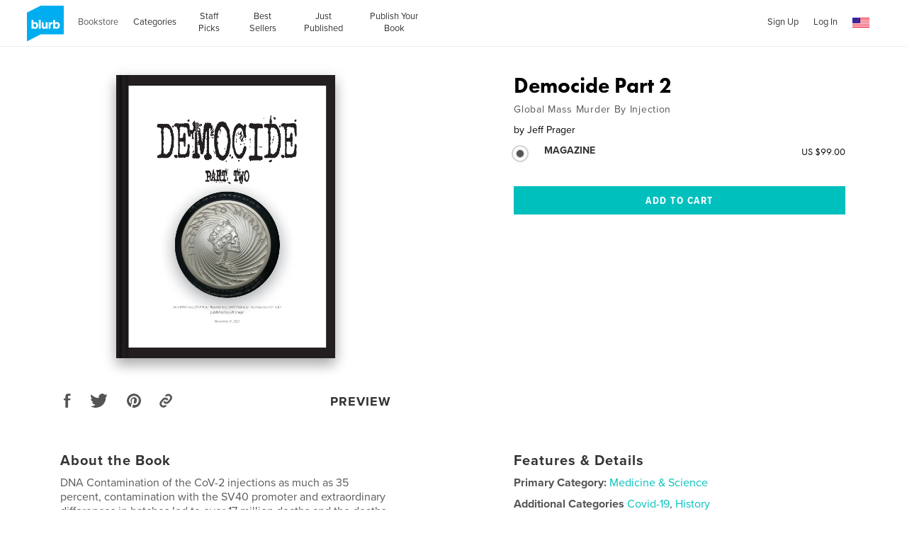

--- FILE ---
content_type: text/html; charset=utf-8
request_url: https://www.google.com/recaptcha/api2/anchor?ar=1&k=6LdYlHUUAAAAAGR0VR_KjlDMfvnnWb2XhZ4cAhOK&co=aHR0cHM6Ly93d3cuYmx1cmIuY29tOjQ0Mw..&hl=en&v=PoyoqOPhxBO7pBk68S4YbpHZ&size=invisible&badge=inline&anchor-ms=20000&execute-ms=30000&cb=ke0xe8nuj1lc
body_size: 49558
content:
<!DOCTYPE HTML><html dir="ltr" lang="en"><head><meta http-equiv="Content-Type" content="text/html; charset=UTF-8">
<meta http-equiv="X-UA-Compatible" content="IE=edge">
<title>reCAPTCHA</title>
<style type="text/css">
/* cyrillic-ext */
@font-face {
  font-family: 'Roboto';
  font-style: normal;
  font-weight: 400;
  font-stretch: 100%;
  src: url(//fonts.gstatic.com/s/roboto/v48/KFO7CnqEu92Fr1ME7kSn66aGLdTylUAMa3GUBHMdazTgWw.woff2) format('woff2');
  unicode-range: U+0460-052F, U+1C80-1C8A, U+20B4, U+2DE0-2DFF, U+A640-A69F, U+FE2E-FE2F;
}
/* cyrillic */
@font-face {
  font-family: 'Roboto';
  font-style: normal;
  font-weight: 400;
  font-stretch: 100%;
  src: url(//fonts.gstatic.com/s/roboto/v48/KFO7CnqEu92Fr1ME7kSn66aGLdTylUAMa3iUBHMdazTgWw.woff2) format('woff2');
  unicode-range: U+0301, U+0400-045F, U+0490-0491, U+04B0-04B1, U+2116;
}
/* greek-ext */
@font-face {
  font-family: 'Roboto';
  font-style: normal;
  font-weight: 400;
  font-stretch: 100%;
  src: url(//fonts.gstatic.com/s/roboto/v48/KFO7CnqEu92Fr1ME7kSn66aGLdTylUAMa3CUBHMdazTgWw.woff2) format('woff2');
  unicode-range: U+1F00-1FFF;
}
/* greek */
@font-face {
  font-family: 'Roboto';
  font-style: normal;
  font-weight: 400;
  font-stretch: 100%;
  src: url(//fonts.gstatic.com/s/roboto/v48/KFO7CnqEu92Fr1ME7kSn66aGLdTylUAMa3-UBHMdazTgWw.woff2) format('woff2');
  unicode-range: U+0370-0377, U+037A-037F, U+0384-038A, U+038C, U+038E-03A1, U+03A3-03FF;
}
/* math */
@font-face {
  font-family: 'Roboto';
  font-style: normal;
  font-weight: 400;
  font-stretch: 100%;
  src: url(//fonts.gstatic.com/s/roboto/v48/KFO7CnqEu92Fr1ME7kSn66aGLdTylUAMawCUBHMdazTgWw.woff2) format('woff2');
  unicode-range: U+0302-0303, U+0305, U+0307-0308, U+0310, U+0312, U+0315, U+031A, U+0326-0327, U+032C, U+032F-0330, U+0332-0333, U+0338, U+033A, U+0346, U+034D, U+0391-03A1, U+03A3-03A9, U+03B1-03C9, U+03D1, U+03D5-03D6, U+03F0-03F1, U+03F4-03F5, U+2016-2017, U+2034-2038, U+203C, U+2040, U+2043, U+2047, U+2050, U+2057, U+205F, U+2070-2071, U+2074-208E, U+2090-209C, U+20D0-20DC, U+20E1, U+20E5-20EF, U+2100-2112, U+2114-2115, U+2117-2121, U+2123-214F, U+2190, U+2192, U+2194-21AE, U+21B0-21E5, U+21F1-21F2, U+21F4-2211, U+2213-2214, U+2216-22FF, U+2308-230B, U+2310, U+2319, U+231C-2321, U+2336-237A, U+237C, U+2395, U+239B-23B7, U+23D0, U+23DC-23E1, U+2474-2475, U+25AF, U+25B3, U+25B7, U+25BD, U+25C1, U+25CA, U+25CC, U+25FB, U+266D-266F, U+27C0-27FF, U+2900-2AFF, U+2B0E-2B11, U+2B30-2B4C, U+2BFE, U+3030, U+FF5B, U+FF5D, U+1D400-1D7FF, U+1EE00-1EEFF;
}
/* symbols */
@font-face {
  font-family: 'Roboto';
  font-style: normal;
  font-weight: 400;
  font-stretch: 100%;
  src: url(//fonts.gstatic.com/s/roboto/v48/KFO7CnqEu92Fr1ME7kSn66aGLdTylUAMaxKUBHMdazTgWw.woff2) format('woff2');
  unicode-range: U+0001-000C, U+000E-001F, U+007F-009F, U+20DD-20E0, U+20E2-20E4, U+2150-218F, U+2190, U+2192, U+2194-2199, U+21AF, U+21E6-21F0, U+21F3, U+2218-2219, U+2299, U+22C4-22C6, U+2300-243F, U+2440-244A, U+2460-24FF, U+25A0-27BF, U+2800-28FF, U+2921-2922, U+2981, U+29BF, U+29EB, U+2B00-2BFF, U+4DC0-4DFF, U+FFF9-FFFB, U+10140-1018E, U+10190-1019C, U+101A0, U+101D0-101FD, U+102E0-102FB, U+10E60-10E7E, U+1D2C0-1D2D3, U+1D2E0-1D37F, U+1F000-1F0FF, U+1F100-1F1AD, U+1F1E6-1F1FF, U+1F30D-1F30F, U+1F315, U+1F31C, U+1F31E, U+1F320-1F32C, U+1F336, U+1F378, U+1F37D, U+1F382, U+1F393-1F39F, U+1F3A7-1F3A8, U+1F3AC-1F3AF, U+1F3C2, U+1F3C4-1F3C6, U+1F3CA-1F3CE, U+1F3D4-1F3E0, U+1F3ED, U+1F3F1-1F3F3, U+1F3F5-1F3F7, U+1F408, U+1F415, U+1F41F, U+1F426, U+1F43F, U+1F441-1F442, U+1F444, U+1F446-1F449, U+1F44C-1F44E, U+1F453, U+1F46A, U+1F47D, U+1F4A3, U+1F4B0, U+1F4B3, U+1F4B9, U+1F4BB, U+1F4BF, U+1F4C8-1F4CB, U+1F4D6, U+1F4DA, U+1F4DF, U+1F4E3-1F4E6, U+1F4EA-1F4ED, U+1F4F7, U+1F4F9-1F4FB, U+1F4FD-1F4FE, U+1F503, U+1F507-1F50B, U+1F50D, U+1F512-1F513, U+1F53E-1F54A, U+1F54F-1F5FA, U+1F610, U+1F650-1F67F, U+1F687, U+1F68D, U+1F691, U+1F694, U+1F698, U+1F6AD, U+1F6B2, U+1F6B9-1F6BA, U+1F6BC, U+1F6C6-1F6CF, U+1F6D3-1F6D7, U+1F6E0-1F6EA, U+1F6F0-1F6F3, U+1F6F7-1F6FC, U+1F700-1F7FF, U+1F800-1F80B, U+1F810-1F847, U+1F850-1F859, U+1F860-1F887, U+1F890-1F8AD, U+1F8B0-1F8BB, U+1F8C0-1F8C1, U+1F900-1F90B, U+1F93B, U+1F946, U+1F984, U+1F996, U+1F9E9, U+1FA00-1FA6F, U+1FA70-1FA7C, U+1FA80-1FA89, U+1FA8F-1FAC6, U+1FACE-1FADC, U+1FADF-1FAE9, U+1FAF0-1FAF8, U+1FB00-1FBFF;
}
/* vietnamese */
@font-face {
  font-family: 'Roboto';
  font-style: normal;
  font-weight: 400;
  font-stretch: 100%;
  src: url(//fonts.gstatic.com/s/roboto/v48/KFO7CnqEu92Fr1ME7kSn66aGLdTylUAMa3OUBHMdazTgWw.woff2) format('woff2');
  unicode-range: U+0102-0103, U+0110-0111, U+0128-0129, U+0168-0169, U+01A0-01A1, U+01AF-01B0, U+0300-0301, U+0303-0304, U+0308-0309, U+0323, U+0329, U+1EA0-1EF9, U+20AB;
}
/* latin-ext */
@font-face {
  font-family: 'Roboto';
  font-style: normal;
  font-weight: 400;
  font-stretch: 100%;
  src: url(//fonts.gstatic.com/s/roboto/v48/KFO7CnqEu92Fr1ME7kSn66aGLdTylUAMa3KUBHMdazTgWw.woff2) format('woff2');
  unicode-range: U+0100-02BA, U+02BD-02C5, U+02C7-02CC, U+02CE-02D7, U+02DD-02FF, U+0304, U+0308, U+0329, U+1D00-1DBF, U+1E00-1E9F, U+1EF2-1EFF, U+2020, U+20A0-20AB, U+20AD-20C0, U+2113, U+2C60-2C7F, U+A720-A7FF;
}
/* latin */
@font-face {
  font-family: 'Roboto';
  font-style: normal;
  font-weight: 400;
  font-stretch: 100%;
  src: url(//fonts.gstatic.com/s/roboto/v48/KFO7CnqEu92Fr1ME7kSn66aGLdTylUAMa3yUBHMdazQ.woff2) format('woff2');
  unicode-range: U+0000-00FF, U+0131, U+0152-0153, U+02BB-02BC, U+02C6, U+02DA, U+02DC, U+0304, U+0308, U+0329, U+2000-206F, U+20AC, U+2122, U+2191, U+2193, U+2212, U+2215, U+FEFF, U+FFFD;
}
/* cyrillic-ext */
@font-face {
  font-family: 'Roboto';
  font-style: normal;
  font-weight: 500;
  font-stretch: 100%;
  src: url(//fonts.gstatic.com/s/roboto/v48/KFO7CnqEu92Fr1ME7kSn66aGLdTylUAMa3GUBHMdazTgWw.woff2) format('woff2');
  unicode-range: U+0460-052F, U+1C80-1C8A, U+20B4, U+2DE0-2DFF, U+A640-A69F, U+FE2E-FE2F;
}
/* cyrillic */
@font-face {
  font-family: 'Roboto';
  font-style: normal;
  font-weight: 500;
  font-stretch: 100%;
  src: url(//fonts.gstatic.com/s/roboto/v48/KFO7CnqEu92Fr1ME7kSn66aGLdTylUAMa3iUBHMdazTgWw.woff2) format('woff2');
  unicode-range: U+0301, U+0400-045F, U+0490-0491, U+04B0-04B1, U+2116;
}
/* greek-ext */
@font-face {
  font-family: 'Roboto';
  font-style: normal;
  font-weight: 500;
  font-stretch: 100%;
  src: url(//fonts.gstatic.com/s/roboto/v48/KFO7CnqEu92Fr1ME7kSn66aGLdTylUAMa3CUBHMdazTgWw.woff2) format('woff2');
  unicode-range: U+1F00-1FFF;
}
/* greek */
@font-face {
  font-family: 'Roboto';
  font-style: normal;
  font-weight: 500;
  font-stretch: 100%;
  src: url(//fonts.gstatic.com/s/roboto/v48/KFO7CnqEu92Fr1ME7kSn66aGLdTylUAMa3-UBHMdazTgWw.woff2) format('woff2');
  unicode-range: U+0370-0377, U+037A-037F, U+0384-038A, U+038C, U+038E-03A1, U+03A3-03FF;
}
/* math */
@font-face {
  font-family: 'Roboto';
  font-style: normal;
  font-weight: 500;
  font-stretch: 100%;
  src: url(//fonts.gstatic.com/s/roboto/v48/KFO7CnqEu92Fr1ME7kSn66aGLdTylUAMawCUBHMdazTgWw.woff2) format('woff2');
  unicode-range: U+0302-0303, U+0305, U+0307-0308, U+0310, U+0312, U+0315, U+031A, U+0326-0327, U+032C, U+032F-0330, U+0332-0333, U+0338, U+033A, U+0346, U+034D, U+0391-03A1, U+03A3-03A9, U+03B1-03C9, U+03D1, U+03D5-03D6, U+03F0-03F1, U+03F4-03F5, U+2016-2017, U+2034-2038, U+203C, U+2040, U+2043, U+2047, U+2050, U+2057, U+205F, U+2070-2071, U+2074-208E, U+2090-209C, U+20D0-20DC, U+20E1, U+20E5-20EF, U+2100-2112, U+2114-2115, U+2117-2121, U+2123-214F, U+2190, U+2192, U+2194-21AE, U+21B0-21E5, U+21F1-21F2, U+21F4-2211, U+2213-2214, U+2216-22FF, U+2308-230B, U+2310, U+2319, U+231C-2321, U+2336-237A, U+237C, U+2395, U+239B-23B7, U+23D0, U+23DC-23E1, U+2474-2475, U+25AF, U+25B3, U+25B7, U+25BD, U+25C1, U+25CA, U+25CC, U+25FB, U+266D-266F, U+27C0-27FF, U+2900-2AFF, U+2B0E-2B11, U+2B30-2B4C, U+2BFE, U+3030, U+FF5B, U+FF5D, U+1D400-1D7FF, U+1EE00-1EEFF;
}
/* symbols */
@font-face {
  font-family: 'Roboto';
  font-style: normal;
  font-weight: 500;
  font-stretch: 100%;
  src: url(//fonts.gstatic.com/s/roboto/v48/KFO7CnqEu92Fr1ME7kSn66aGLdTylUAMaxKUBHMdazTgWw.woff2) format('woff2');
  unicode-range: U+0001-000C, U+000E-001F, U+007F-009F, U+20DD-20E0, U+20E2-20E4, U+2150-218F, U+2190, U+2192, U+2194-2199, U+21AF, U+21E6-21F0, U+21F3, U+2218-2219, U+2299, U+22C4-22C6, U+2300-243F, U+2440-244A, U+2460-24FF, U+25A0-27BF, U+2800-28FF, U+2921-2922, U+2981, U+29BF, U+29EB, U+2B00-2BFF, U+4DC0-4DFF, U+FFF9-FFFB, U+10140-1018E, U+10190-1019C, U+101A0, U+101D0-101FD, U+102E0-102FB, U+10E60-10E7E, U+1D2C0-1D2D3, U+1D2E0-1D37F, U+1F000-1F0FF, U+1F100-1F1AD, U+1F1E6-1F1FF, U+1F30D-1F30F, U+1F315, U+1F31C, U+1F31E, U+1F320-1F32C, U+1F336, U+1F378, U+1F37D, U+1F382, U+1F393-1F39F, U+1F3A7-1F3A8, U+1F3AC-1F3AF, U+1F3C2, U+1F3C4-1F3C6, U+1F3CA-1F3CE, U+1F3D4-1F3E0, U+1F3ED, U+1F3F1-1F3F3, U+1F3F5-1F3F7, U+1F408, U+1F415, U+1F41F, U+1F426, U+1F43F, U+1F441-1F442, U+1F444, U+1F446-1F449, U+1F44C-1F44E, U+1F453, U+1F46A, U+1F47D, U+1F4A3, U+1F4B0, U+1F4B3, U+1F4B9, U+1F4BB, U+1F4BF, U+1F4C8-1F4CB, U+1F4D6, U+1F4DA, U+1F4DF, U+1F4E3-1F4E6, U+1F4EA-1F4ED, U+1F4F7, U+1F4F9-1F4FB, U+1F4FD-1F4FE, U+1F503, U+1F507-1F50B, U+1F50D, U+1F512-1F513, U+1F53E-1F54A, U+1F54F-1F5FA, U+1F610, U+1F650-1F67F, U+1F687, U+1F68D, U+1F691, U+1F694, U+1F698, U+1F6AD, U+1F6B2, U+1F6B9-1F6BA, U+1F6BC, U+1F6C6-1F6CF, U+1F6D3-1F6D7, U+1F6E0-1F6EA, U+1F6F0-1F6F3, U+1F6F7-1F6FC, U+1F700-1F7FF, U+1F800-1F80B, U+1F810-1F847, U+1F850-1F859, U+1F860-1F887, U+1F890-1F8AD, U+1F8B0-1F8BB, U+1F8C0-1F8C1, U+1F900-1F90B, U+1F93B, U+1F946, U+1F984, U+1F996, U+1F9E9, U+1FA00-1FA6F, U+1FA70-1FA7C, U+1FA80-1FA89, U+1FA8F-1FAC6, U+1FACE-1FADC, U+1FADF-1FAE9, U+1FAF0-1FAF8, U+1FB00-1FBFF;
}
/* vietnamese */
@font-face {
  font-family: 'Roboto';
  font-style: normal;
  font-weight: 500;
  font-stretch: 100%;
  src: url(//fonts.gstatic.com/s/roboto/v48/KFO7CnqEu92Fr1ME7kSn66aGLdTylUAMa3OUBHMdazTgWw.woff2) format('woff2');
  unicode-range: U+0102-0103, U+0110-0111, U+0128-0129, U+0168-0169, U+01A0-01A1, U+01AF-01B0, U+0300-0301, U+0303-0304, U+0308-0309, U+0323, U+0329, U+1EA0-1EF9, U+20AB;
}
/* latin-ext */
@font-face {
  font-family: 'Roboto';
  font-style: normal;
  font-weight: 500;
  font-stretch: 100%;
  src: url(//fonts.gstatic.com/s/roboto/v48/KFO7CnqEu92Fr1ME7kSn66aGLdTylUAMa3KUBHMdazTgWw.woff2) format('woff2');
  unicode-range: U+0100-02BA, U+02BD-02C5, U+02C7-02CC, U+02CE-02D7, U+02DD-02FF, U+0304, U+0308, U+0329, U+1D00-1DBF, U+1E00-1E9F, U+1EF2-1EFF, U+2020, U+20A0-20AB, U+20AD-20C0, U+2113, U+2C60-2C7F, U+A720-A7FF;
}
/* latin */
@font-face {
  font-family: 'Roboto';
  font-style: normal;
  font-weight: 500;
  font-stretch: 100%;
  src: url(//fonts.gstatic.com/s/roboto/v48/KFO7CnqEu92Fr1ME7kSn66aGLdTylUAMa3yUBHMdazQ.woff2) format('woff2');
  unicode-range: U+0000-00FF, U+0131, U+0152-0153, U+02BB-02BC, U+02C6, U+02DA, U+02DC, U+0304, U+0308, U+0329, U+2000-206F, U+20AC, U+2122, U+2191, U+2193, U+2212, U+2215, U+FEFF, U+FFFD;
}
/* cyrillic-ext */
@font-face {
  font-family: 'Roboto';
  font-style: normal;
  font-weight: 900;
  font-stretch: 100%;
  src: url(//fonts.gstatic.com/s/roboto/v48/KFO7CnqEu92Fr1ME7kSn66aGLdTylUAMa3GUBHMdazTgWw.woff2) format('woff2');
  unicode-range: U+0460-052F, U+1C80-1C8A, U+20B4, U+2DE0-2DFF, U+A640-A69F, U+FE2E-FE2F;
}
/* cyrillic */
@font-face {
  font-family: 'Roboto';
  font-style: normal;
  font-weight: 900;
  font-stretch: 100%;
  src: url(//fonts.gstatic.com/s/roboto/v48/KFO7CnqEu92Fr1ME7kSn66aGLdTylUAMa3iUBHMdazTgWw.woff2) format('woff2');
  unicode-range: U+0301, U+0400-045F, U+0490-0491, U+04B0-04B1, U+2116;
}
/* greek-ext */
@font-face {
  font-family: 'Roboto';
  font-style: normal;
  font-weight: 900;
  font-stretch: 100%;
  src: url(//fonts.gstatic.com/s/roboto/v48/KFO7CnqEu92Fr1ME7kSn66aGLdTylUAMa3CUBHMdazTgWw.woff2) format('woff2');
  unicode-range: U+1F00-1FFF;
}
/* greek */
@font-face {
  font-family: 'Roboto';
  font-style: normal;
  font-weight: 900;
  font-stretch: 100%;
  src: url(//fonts.gstatic.com/s/roboto/v48/KFO7CnqEu92Fr1ME7kSn66aGLdTylUAMa3-UBHMdazTgWw.woff2) format('woff2');
  unicode-range: U+0370-0377, U+037A-037F, U+0384-038A, U+038C, U+038E-03A1, U+03A3-03FF;
}
/* math */
@font-face {
  font-family: 'Roboto';
  font-style: normal;
  font-weight: 900;
  font-stretch: 100%;
  src: url(//fonts.gstatic.com/s/roboto/v48/KFO7CnqEu92Fr1ME7kSn66aGLdTylUAMawCUBHMdazTgWw.woff2) format('woff2');
  unicode-range: U+0302-0303, U+0305, U+0307-0308, U+0310, U+0312, U+0315, U+031A, U+0326-0327, U+032C, U+032F-0330, U+0332-0333, U+0338, U+033A, U+0346, U+034D, U+0391-03A1, U+03A3-03A9, U+03B1-03C9, U+03D1, U+03D5-03D6, U+03F0-03F1, U+03F4-03F5, U+2016-2017, U+2034-2038, U+203C, U+2040, U+2043, U+2047, U+2050, U+2057, U+205F, U+2070-2071, U+2074-208E, U+2090-209C, U+20D0-20DC, U+20E1, U+20E5-20EF, U+2100-2112, U+2114-2115, U+2117-2121, U+2123-214F, U+2190, U+2192, U+2194-21AE, U+21B0-21E5, U+21F1-21F2, U+21F4-2211, U+2213-2214, U+2216-22FF, U+2308-230B, U+2310, U+2319, U+231C-2321, U+2336-237A, U+237C, U+2395, U+239B-23B7, U+23D0, U+23DC-23E1, U+2474-2475, U+25AF, U+25B3, U+25B7, U+25BD, U+25C1, U+25CA, U+25CC, U+25FB, U+266D-266F, U+27C0-27FF, U+2900-2AFF, U+2B0E-2B11, U+2B30-2B4C, U+2BFE, U+3030, U+FF5B, U+FF5D, U+1D400-1D7FF, U+1EE00-1EEFF;
}
/* symbols */
@font-face {
  font-family: 'Roboto';
  font-style: normal;
  font-weight: 900;
  font-stretch: 100%;
  src: url(//fonts.gstatic.com/s/roboto/v48/KFO7CnqEu92Fr1ME7kSn66aGLdTylUAMaxKUBHMdazTgWw.woff2) format('woff2');
  unicode-range: U+0001-000C, U+000E-001F, U+007F-009F, U+20DD-20E0, U+20E2-20E4, U+2150-218F, U+2190, U+2192, U+2194-2199, U+21AF, U+21E6-21F0, U+21F3, U+2218-2219, U+2299, U+22C4-22C6, U+2300-243F, U+2440-244A, U+2460-24FF, U+25A0-27BF, U+2800-28FF, U+2921-2922, U+2981, U+29BF, U+29EB, U+2B00-2BFF, U+4DC0-4DFF, U+FFF9-FFFB, U+10140-1018E, U+10190-1019C, U+101A0, U+101D0-101FD, U+102E0-102FB, U+10E60-10E7E, U+1D2C0-1D2D3, U+1D2E0-1D37F, U+1F000-1F0FF, U+1F100-1F1AD, U+1F1E6-1F1FF, U+1F30D-1F30F, U+1F315, U+1F31C, U+1F31E, U+1F320-1F32C, U+1F336, U+1F378, U+1F37D, U+1F382, U+1F393-1F39F, U+1F3A7-1F3A8, U+1F3AC-1F3AF, U+1F3C2, U+1F3C4-1F3C6, U+1F3CA-1F3CE, U+1F3D4-1F3E0, U+1F3ED, U+1F3F1-1F3F3, U+1F3F5-1F3F7, U+1F408, U+1F415, U+1F41F, U+1F426, U+1F43F, U+1F441-1F442, U+1F444, U+1F446-1F449, U+1F44C-1F44E, U+1F453, U+1F46A, U+1F47D, U+1F4A3, U+1F4B0, U+1F4B3, U+1F4B9, U+1F4BB, U+1F4BF, U+1F4C8-1F4CB, U+1F4D6, U+1F4DA, U+1F4DF, U+1F4E3-1F4E6, U+1F4EA-1F4ED, U+1F4F7, U+1F4F9-1F4FB, U+1F4FD-1F4FE, U+1F503, U+1F507-1F50B, U+1F50D, U+1F512-1F513, U+1F53E-1F54A, U+1F54F-1F5FA, U+1F610, U+1F650-1F67F, U+1F687, U+1F68D, U+1F691, U+1F694, U+1F698, U+1F6AD, U+1F6B2, U+1F6B9-1F6BA, U+1F6BC, U+1F6C6-1F6CF, U+1F6D3-1F6D7, U+1F6E0-1F6EA, U+1F6F0-1F6F3, U+1F6F7-1F6FC, U+1F700-1F7FF, U+1F800-1F80B, U+1F810-1F847, U+1F850-1F859, U+1F860-1F887, U+1F890-1F8AD, U+1F8B0-1F8BB, U+1F8C0-1F8C1, U+1F900-1F90B, U+1F93B, U+1F946, U+1F984, U+1F996, U+1F9E9, U+1FA00-1FA6F, U+1FA70-1FA7C, U+1FA80-1FA89, U+1FA8F-1FAC6, U+1FACE-1FADC, U+1FADF-1FAE9, U+1FAF0-1FAF8, U+1FB00-1FBFF;
}
/* vietnamese */
@font-face {
  font-family: 'Roboto';
  font-style: normal;
  font-weight: 900;
  font-stretch: 100%;
  src: url(//fonts.gstatic.com/s/roboto/v48/KFO7CnqEu92Fr1ME7kSn66aGLdTylUAMa3OUBHMdazTgWw.woff2) format('woff2');
  unicode-range: U+0102-0103, U+0110-0111, U+0128-0129, U+0168-0169, U+01A0-01A1, U+01AF-01B0, U+0300-0301, U+0303-0304, U+0308-0309, U+0323, U+0329, U+1EA0-1EF9, U+20AB;
}
/* latin-ext */
@font-face {
  font-family: 'Roboto';
  font-style: normal;
  font-weight: 900;
  font-stretch: 100%;
  src: url(//fonts.gstatic.com/s/roboto/v48/KFO7CnqEu92Fr1ME7kSn66aGLdTylUAMa3KUBHMdazTgWw.woff2) format('woff2');
  unicode-range: U+0100-02BA, U+02BD-02C5, U+02C7-02CC, U+02CE-02D7, U+02DD-02FF, U+0304, U+0308, U+0329, U+1D00-1DBF, U+1E00-1E9F, U+1EF2-1EFF, U+2020, U+20A0-20AB, U+20AD-20C0, U+2113, U+2C60-2C7F, U+A720-A7FF;
}
/* latin */
@font-face {
  font-family: 'Roboto';
  font-style: normal;
  font-weight: 900;
  font-stretch: 100%;
  src: url(//fonts.gstatic.com/s/roboto/v48/KFO7CnqEu92Fr1ME7kSn66aGLdTylUAMa3yUBHMdazQ.woff2) format('woff2');
  unicode-range: U+0000-00FF, U+0131, U+0152-0153, U+02BB-02BC, U+02C6, U+02DA, U+02DC, U+0304, U+0308, U+0329, U+2000-206F, U+20AC, U+2122, U+2191, U+2193, U+2212, U+2215, U+FEFF, U+FFFD;
}

</style>
<link rel="stylesheet" type="text/css" href="https://www.gstatic.com/recaptcha/releases/PoyoqOPhxBO7pBk68S4YbpHZ/styles__ltr.css">
<script nonce="Lw6FTBaJZqQZgB64PQR_nw" type="text/javascript">window['__recaptcha_api'] = 'https://www.google.com/recaptcha/api2/';</script>
<script type="text/javascript" src="https://www.gstatic.com/recaptcha/releases/PoyoqOPhxBO7pBk68S4YbpHZ/recaptcha__en.js" nonce="Lw6FTBaJZqQZgB64PQR_nw">
      
    </script></head>
<body><div id="rc-anchor-alert" class="rc-anchor-alert"></div>
<input type="hidden" id="recaptcha-token" value="[base64]">
<script type="text/javascript" nonce="Lw6FTBaJZqQZgB64PQR_nw">
      recaptcha.anchor.Main.init("[\x22ainput\x22,[\x22bgdata\x22,\x22\x22,\[base64]/[base64]/[base64]/bmV3IHJbeF0oY1swXSk6RT09Mj9uZXcgclt4XShjWzBdLGNbMV0pOkU9PTM/bmV3IHJbeF0oY1swXSxjWzFdLGNbMl0pOkU9PTQ/[base64]/[base64]/[base64]/[base64]/[base64]/[base64]/[base64]/[base64]\x22,\[base64]\\u003d\\u003d\x22,\x22EsKwBMKCCAscw7YwNsOqOcOQccOswqp/[base64]/Z8OaOsKrw7LDh8OBwr7DjCbCsMOXQcO6wqg+DlXDrR7CgcOfw5DCvcKJw7/CoXjCl8ODwos3QsK3YcKLXUkrw61Sw5EbfHY4IsOLUQPDky3CosOJSBLCgRLDhXoKN8OKwrHCi8OUw45Tw6wZw75uUcORasKGR8KFwp80dMKXwpgPPz3Cm8KjZMK3woHCg8OMC8KcPC3CpHRUw4pObSHCihAtOsKMwpnDm33DnAh8McO5fnbCjCTClcOQdcOwwo/[base64]/DqkRgA8KGw4rCvsOuUBnDgsOqUMOgw6bDjMK4GcOKSsOSwr/DkW0Pw7A0wqnDrkN9TsKRbRJ0w7zCvz3CucOHd8OVXcOvw5nCjcOLRMKLwqXDnMOnwq93ZkMwwpPCisK7w5pKfsOWSMKpwolXS8KlwqFaw6/CucOwc8Oiw57DsMKzMX7Dmg/DgsKkw7jCvcKNa0twPMO8RsOrwpA0wpQwKGkkBAdYwqzCh1rCu8K5cS3Do0vClGkYVHXDhz4FC8KlcsOFEGvCt0vDsMKuwqVlwrM0BATCtsKTw5oDDFrCnBLDuFJpJMO/[base64]/CgcKGGcK6w60XIkjCiUVjJDnDpcOEOjLDrkLDol1qwrhpAA/[base64]/CnRZ0acO+w4jDhcOOw43DtQlSw71gBzfDvlLDqGbDk8KRaSMgwqPDisOywrzDt8KTw4vChMOvHTDDvcKVw7nDlmsSw7/[base64]/CqcKtJRoOw6HCjSjCogxSwqkNw6TCpGhBaDEMwpzCtcKSEsKuJxXCrU7DvsKIwpLDkmBtdMKSQFrDtyzCrMOdwqhERhnCjsK1RjI9LBvDtMORwoREw6zDhsOPw7vCm8OJwo/CnC/ChXs7KWlrw5vCgcOHJxjDrcONwoFMwrfDisOhwo7CpMORw5rClsOBwpDCiMORPcODa8KYwrLCj1Vrw5jCoAcIf8OdDgsQA8Oaw6p2wqxmw6LDkMOsYmVWwr8IaMO/[base64]/QzLCrh/DpCEewrxEwpzDksKGw4HCm8K+w5jDii1cYsOtVWQkUkTDjz4IwprDvEvCgmfCqcOew7dIw6kGEsKYWsOiZMKKw69BbC/DnsKmw6VsXcOYfzrCtcKqworDp8OmSzrDoyVERMKgw77CkwLCqy/CnWTCh8OeLsK/w5glFcOeZyYiHMOxw5nDpsKAwpRIVGzDmsOxwqzChGHDlD3Dt1kmIcO9aMOFwqjCmsKXwofDkAfCrMKdY8KGCkfCv8K0w5tUTEDDtkPDm8K5YCNOw6xrw6J/w4NGw4LCgcOUR8K0w4/DmsOCCCEvw715w7cxYcKJNFtlw41ewqXCqsOmRipgKsOlwq3CocOhwq7CoE16AMKACsOcbBk+R27CgVYDw7vCtcO/wqXCosK9w4LDgsKywqQ1wpHDjiktwqMBNhtMZcKEw4rDgXzCuwjCsCk/w6/CgsOyFEfCuxdTdlfCrUzCuEwGwqJvw4TCncKyw4PDslXChMKAw67CrMOzw5hTBMOQKMOQKxVOGH1dR8KVwo9cwo9lwpguw6MpwqtJw6wpwrfDvsO7AiNqw4JxRCTCpMOCRsKHw7bCrsKZMMOYEmPDoBjCisKkay/CssKRwqfCv8OBS8O/UsKqHsKcf0fCrMK6REwQwrV2LcORw5MDwpnDucK7Hz5gwog1a8KOYsOgMTvDhG/DosKcIsOZUMOSdcKKU2NmwrQvwpkDw41BW8OxwqnDqh/DvsOMwoDDjcKCw6HDiMKbw6/CvsKjw7fDqAIyDV8QLsO8wrY0OEXDh2LCvR/Cv8KCTMKVw6d+IMK3IsKYQsKyV2ZmG8O7D1RGMzHCsx7DkjFFLcONw6rDl8K0w4o2DVTDrHg9wonDvCnDhFV5wr3ChcK3TX7CnkXCiMOTdWvDnCzDrsO3MMONGMK4wojDmcOGwrUWw7nCs8OLbA/CnwXCqWvCuWZ+w7HDukwmdHwuWMOUOsKsw4PDlMOZFMOQwqdFdsOWwrjCg8Kqw4XDn8OjwoLCqjnDnw3CskE8NnTDtT/DniTDs8O+a8KMZE49CXLCnsOaGTfDrcOsw53CjcO8GWM/w6PClTfDrcKjw7tKw5A3L8OVAMOnZsKwFXTCgGXCo8KpI2ZcwrRvwqFfwrPDnHkBZ1cJFcOMw69jNXLCs8KeRsOlEcOKw68cw53DvirDmU/Cl3TCg8KQI8OfWnw+F29hUcKZT8O4MsO8PHFFw4/CtGnDmsOVXMKNwpDCu8O3w6s8cMK9wqXCnxfCtsKTwoHClwt5wrNtw7bDpMKVw7DCiSfDsyQ5wpHCu8KYwoEawrHDnm41wpzCj1p/[base64]/CiMOhw5EMw6lHw7rCtW1Zw70DwpnCrHHCicK2w7zDvcODRMOcwq06CDU0wpbCr8OEw5MZw5nCvMKcNS7CvQbDk0PCrsODRcO7w6x6w7Bfwp5zw7oLw5kdwqLDucKwasO5wpPDg8KKF8K1S8KuMsKZC8Obw5HCt3YIw4IWwoFkwq/DsWfDrWHDhQ3CgkfDsw7CohYkfF4lwp3CpCnDssKGIx0WJiLDhcKGSn7DjhXDg03CiMKRwpbCqcKaamDClzMsw71hw75fwqM9wrsNB8OUUEx4GQ/[base64]/DrH7Dj8KueRvDuATCmsKgw7hhJAzDnE9gwoEOw7AUCGnDhMOTw5lDAnfCusKhYiTDthoJwpjCoj/Cq1LDjkQjw7DDnybCvx19Vzs2w77CrgnCoMK/Tx5QdsODKVjCh8OBw7rDmxfCg8K3RURQw7NTwrl+exPCjwnDvcOFwrMlw4XCri/[base64]/CpGkcw6wqEcOzw4LCpMOCwo3CrcKSDsKNQBlQUhTDucOtwrkfwp9yfk4jw77DiV/DnMK+w4nCl8OkwrrCnMOXwpYNQsKGWwXCl0XDmsODwo0+G8KhJXHCpDDDpsKPw4fDl8KgBzbCk8OLMw/CvDQnWMOTwqHDjcKNw5YqH3AIWgnCjsOfw4N8X8KgABfDlsK1Xm/CrMO3wqB5SMKEP8K/fMKcfMKowqRbwr3CiwEZwrxkw7XDhTRfwqPCtXwawqTDrHFfCcONwr5fw77Dlk/CrU8MwpnCgsOhw7bDh8Knw51bF1kgWAfCjidIW8KZZ2HCgsK/[base64]/DqsKtwo3CkAY4VFrCl8Osc8KEw7ttwqHCi1JlKsORGsKVUVDCpmJSDXLDkl7DosOxwrFHcMKVfMKDw5p6NcKpDcOMw6fCuyfCp8Ofw6p0WsOKSzVsL8OWw6fCn8OPw7HCh1F4w69/w5fCqz0GPAgiwpTCvhjDvwwLRCFZPx9+wqXDowh+UhRIMsO7w755wr7DksOfUMOhwrlAB8KzFcORIwV6wqvDgzDDscK9wrbChHHDvH/DlykzQAwueSQiTcKWwp5MwpFEAzsLw6bCiT1Gw6/CrXhowqk/DVjCjX4Kw4PCrMK7w7FCMUjClXzCscKyFcKzwqjDtGAkNcK/wr3DrcKYHEU8wrXCgMOsVcOvw4TDs3nDllNrC8K9w7/DmcKyZcKQwpAIw4BJMSjCjcK2bkd7Ix7CkUHDtcKKw5rCn8Okw6XCt8O2dcKbwqrDmBHDgwnCm00UwrHDicKBHsKiKcK+M19HwpMIwrFgXDzDhQtUw53ClTPCo0RmwrjDjB/[base64]/CqcKlCMK9YhbChykpwrF4w4h8wqHCpQLDhMOHUTHDoR/DgMK9wrrDpBbDh0bCqcOywoJ9NwjDqVwzwqxcw757w5pZC8OSFBpiw7/CmsK9w5LCsibClzfCvmHCrj7CuwB5aMOIGVJDJMKBwoXDqi06w7TCgQbDssKsL8K6NGjDpsK4w73CoBTDiR8Fw6PClQI/EGJlwpp7EMOZM8K/w6bCvGHDnWrCrMKVZ8K8E1hXQAMQw7LDosKGwrPCgkJOdSfDlBZ4NcOHcQZqfxfDuknDiSI8wqc/wo4kZMKYwpBQw6YAwp5LcMONc24oGw3CpHfCjjAvezg+ezLCtcK3w5sbw6vDj8KKw7dSwrTCuMK5Ih5ewoDCoBbDr1xXasO/[base64]/DokHCjMOAwq/[base64]/GQxmwpdgVMK1IhvDssORw7fCkDNBBcK0RRtgw7wRw6vCmsOAN8KnX8OMw61awpbDiMKqw6TDulo2D8OuwoEZwpTDgmQHwp/[base64]/DnBM1wrh3wrt2OUxewpzCicKNOcObSXLDuGMjwq3DgcOqw7DDmxJqw4fDksKBXMKvNjpdaAXDh18Ub8KMw7nDvQoYZkNydR3Clw7DmBYSwqY2LkTDuBrDiXBXHMOHw7/[base64]/CXrDq2jDtcK/wo/DksOHW8Kiw5PDl8KFw5JpCcKAP8K+w7YhwrpSw5Nbwqt2wqjDosOowoPCiUVkYsKiJcKkw4V8wqfCjsKFw7gkchhHw4rDjnxQR1nCsjoCTcKOw7kkw4zCn1Aqw7zDuyvDrcKPwp/Dg8OOwo7CpsKfwpcXcsKpJnzCjcOIBsOqXsKswqNawpPDoHF9wpjClHktw4fDklEhdgrDnhTCnsKTwrHCtsKowoBeTzcLwrPDv8KkWsKew4l3wqbCscOqw5zDnsKsNcOjw5bClEF9w5wHXT0kw6UpQMKOXD1zw7I1wrnDrVw/w7/DmcKRGTQQUgXDjDLCjMOqw4rDlcKHw6FIJWIQwpTDsg/Ch8KMRUclwoTChsKfwrkaPXQWw6PDoXLDh8Kewp8NZ8K3E8KAwr7CslbCtsOdw5pWwrExXMOAw45MEMK1w5vCucOmwq/[base64]/PGXCpcKFwrXDgMOAT3XChVrDvMOyZcKkJsKvw5fCmMKcAkB8wprCp8KKUsKaMzfDrVjCksOMw6gXPUXDuCvClMO1w77Ds0ILRMOtw61fw74Nw45QfCBTCig0w7nDsiEmBcKlwpRjwrQ7wpTCuMK9worCsl0qw4sTwoU8bhBqwqdEw4YTwqPDrhEsw7rCq8K4w7R/b8OTRcOHwqQvwrHCiTHDk8OQw4DDhMKiwpEvfMOuwr0vLcOcw6zDpcOSwpFcbcK9wo5Qwq3CrSXCq8KfwqMSSsKNU0NOwp/CrcKbGcKDSFlORcOGw45rYMK6PsKtw5MPbR4QfMOdPsKPwo9xPMOBU8O1w5Zsw5zCmjbDisOYwpbCrV/DuMOzIWXCv8KaOMKyHsK9w7rDrxk2AMOzwpnDh8KjH8O3woclw6fCjBoIwp0FY8KSwpnCiMK2ZMO6QnjCvXgVUR5USQHCqwHCkMK/[base64]/w4Flw4XDncKtwrzCksKYNldlw4TDrCIyeEfCj8OuT8OGFsO3wrJJR8K6L8KywqIILl9xB10kwoHDs3fCuHsbPcOgaGvClMK1J0DCtsK/NsOow5ZyA0fCpzVydT7DhW52wql7wpjDo2BSw4kbPcKQUUk5DMOCw5MTwphNTw1sG8Oqw4EURcKwd8Kie8OwOCjCh8O/wqtYw7jDlMO5w4HDqsOdRg7DmsKxDMOAH8OcGGHDkH7DgcOMwoPDrsKpw79JwojDgsOxw5/[base64]/CgB3DthnCqx/DuGgzwqRUw79yw57CigXDtTfCrMOyanXCkyrDgcK2IsOfIwZQNm/Di28Qw5rClcKSw5/CusOwwpHDkD/Cu0zDgirDjznDlcOQd8KYwo4Sw606RE8ow7PCu0Nrw44UKGB/w7RDDcKmEirChQ1GwokROcKMB8Oxw6dCw6nDmsKrY8OadcO2O1UMw6zDlsOaT3RGfcKiw7IvwqnDvnPDiX/[base64]/w74lc8OHw5zDhMOSRiMUw7XCrsOTWsKrdWYZwpd/dMObwo9PAMKsKcONwr8Nw7/DsH4bAcKFEcKMD2jDosO4YMOQw5DCjA8aF25ILEUuJiNjw7nCkQVPccOFw63Dq8OLw6vDisOxecO4wpHDjcKxw63Drx9IT8OVURjDlcO9w54hw4jDmsOWY8KkYyvCgAfCsk0ww7rDlsKHwqNDH215D8ObEQ/CvMOsw7zDkEJFQcOYdg7DlF5/[base64]/[base64]/VlTCmXYGEsOsVcODZ0Q7ejYbwqwiw7jCusKgcGUUGcKdw7fCm8OcOcKnwpLDjsKxQxvDuUd4wpQRPUoow6h1w7vDvcKNIMK4agsCR8K+w40xS1p7W0fCi8Oow5QTw4LDrDfDnRcyLmViwqhAwqnCqMOUwpwow4/CnyTCrMK9BsOew7LCh8O2B0jCpDXDqMK3wpdvdFA7w54Mw71pw7nDiiXDgWsmesOFVQ8NwqDCpyvDg8OMI8KRJMOPNsKEwo/Cl8K8w7ZLKxdIwpDDtsOIwrnCjMKHwq4yP8KWecKCwqxgwqnCgiLCncKnw43CqGbDgmskPTXDv8K9w6otw7XCnk7CtsOvJMOUL8KBwrvDjcOdw5siwoXCnTXCs8KXw5/Cj3HDgMO1IMOnLsOARzrCjMK4QcKcO2JWwopcw53DrV3Dn8O2w6VUw7giQm9Sw4/CuMOvw63DvsOswofClMKnw7IjwophJsKUUsOpw4/CsMKfw5XDs8KOw40jw4/Dnw9+PG4neMOFw6Rzw6TCrnDDnibDq8Oaw5TDhxLCv8KDwr12w5jDgkXDnCQJw5BDB8KNXcKwU2/Cu8KLwpcTDcKLfAsSYsKcwphOw6XCl3zDg8Oxw6gCDHQjw518SERww45tLcOUDmXDr8KtSVzDg8KnM8KNYz7ClAvDtsOew4LCosOJUDBXwpNHwrtnflBiYcKdI8Kkwq7DhsOiNzvDusO1wp47w5E5w6RTwr7CncKhYMKLw5/DkVzCnGHCtcKceMKmeRRNw6XDpsKVwpLDkSxOw6PCqsKdwq4yGcOBCMOyBMO5cBd6b8Ojw4PCk389e8Oddy03UAjCpkTDjMKjPVtsw6nDolV2wppaImnDkz9vwpvDgS/Cs0oYQFtQw5DCtFs+bsOfwrIswr7DkTsLw4/CriJJcMOqc8KfSMOwJ8ORRxnDqwlvw5/CgSnDpypvG8Kow5QVwrHDrcO6ccOpKC3DnMORaMOZcMKqw6TDlMKhOD5gdsO7w6PCm3/CiVYPwpw/ZsKXwq/Ck8K3OiICfcObw53DvFE2WsKzw4rDv0TDqsOKw55/ZlVEwqbCgnnCgsKQw6I6wqDCpsK6wpvDnxxUfGbChcKaEcKEwp7CpMKAwqQ0w7LCjsKzMijDs8KjfgXClsKSdh/CvAPCjcKHQjzCsh/DrcKMw4A/FcOuXcOHAcKLHBbDksO1TcKkPMODX8KfwpHCl8K7fjtfw5jDlcOuVE/CtsOqMMKIGsKowplKwoRnccKiw6vDgcOrf8O5MyDCgVvCksOtwrMvw5pawopzwp7Ci0/DuVbCsyXCpBLDhMOMc8OxwoXCq8OQwo/DscOzw4nCjmsKKsOKeVzCtCIow5rCqG9IwqJ5LlXCuzDDgnTCvcKeIcOPDsOscsORRyMMK101wpR9MMK7w4fDtH8Iw7c5w4vDvMK4UsKbw5Rxw5vDhlfCtgwHBSLDikzCpx0Fw7RCw4pXTXnCpsOGw5DChMKIw5JSw6/CpMOOw4x+wps6e8OgFcO0LsKjSsKhwr7Cv8OEw4bClMKbAGxgHidlw6XDicKpJlLDmmxqF8OjDcO5w6DCiMKzHMONasKKwonDvMOEwoLDu8OPKQJ3w6BUwpQmLMOxBcOlP8O7wplXacKWCX/Dv0rDgsKgw6wTeWLDuRzDs8KePcOPd8KrTcODw6FyXcOwVSgSfQXDkmXDtMKFw6FUAHjDoylyYAFkTjNOZsO7wo7Cl8OfaMOFc0s9IU/ChMOXS8OMX8KZwqEBR8KuwrJGFcKGwrwIMCMhZ2tAUk4iVMOREk/Cr23ChCcww5J9wrHCi8KgFm0/w7RhfsK9wobCncKDw7/[base64]/DpsOYw6rCq07CjsOVw7d+Ex7CmcKdR8KpwoHCsiMxwqDCsMOzwoYzIcOnwp8ULMKBIy/CtMOmOzfDkkTCjTDDsBHDjsOdw6kFwqrDj3w2CSB8w4PDgWrCpSZiJ20GFsOAeMKed3rDr8OqEEkLVxHDk1/DlsOdw7gFwpPDi8Knwpskw79zw47CkAfDqsKCUwfCpQTChzQywo/[base64]/Dl3TDjcOvwpdnwrUNwrLDlsKyHcKtw5V9wqnDlFvDrx1Gw4nDnATCmBjDoMOHUcOvbMOyNUVkwr5/wo8rwpXDl1Fmai4FwodxDMKRHHpUwqHCjT0bAGvDr8O3S8OIw4hHw7rDmsK2c8OVw6vDoMKcRw/DgcKKb8Okw6HDg3FPwpcUw73Dl8KzanIrwpnDhGA1wobCm2DChD8FVGXDvcK8w7zCumpYwo3DnsOKMkMVwrHDswIww6/Cmgo5wqLCkcKoUsOCw69Uw71wf8OEPhXCrsKbfMOzQzzDgSBTB0kqCn7DtRV4RGrCs8OLHXViw7oaw6RWXV0EQcOYw6/[base64]/CvMO4wpbDmzrCkWvCtsODwqzDnMK2ZcOTwqRKL0dEe07CiXjCmFtZw4PDncOCQCcBEsObwqnCjkLCrTVrwrLDoTJFW8K1OH3CiQfCkcKaCcO4KyTDgsOgf8KWP8Klw5bDrSEsWT/Ds2JowqZUwq/DlsKgSsKVFsKVDsOww7PDrsOywpR0w4cOw67DqEDCvhhTUlF9w6Izw7LCiTQidz84dA1MwpMZT31rLMORwrfCuQPCsVk4KcK5wplxw5kLw7rDvcOnwrpPGXjDgcOoEEbCgxxQw5lxw7PCh8KcWsOswrUswrrDslxvUMKgw43DmG/DqwbDhsKvw5VrwpVvLhVgwrDDqsK2w5PClQRSw7HDmsKQwrR6AB83wq/DrwbCpRVow6XDn1jDgS56w7vDggbCr2IMw53CuAjDnsO2DMO8WMK/wq/[base64]/QCTCrcO6wobCmMODXsOUKE/CthHDuMKld8K/w6TDuBIcKx4FwpzDgsOeckPDhcKTwqhzV8KAw5MDwpHCtSbCq8O6IC5NNA4LZsKMTlwuw4nCgQXCtnHCnETCgcKew6fDgFx4UjAfwozDgG1/woVzw68NHMOkaxrDlMOfe8OfwrBOUcOOwrrDncKsRxfCrMKrwqVKw5TCpcOwbgYKBcOjwrjDisOjw6k+dnR3MRpswq/Cr8Kewq7DvsKBcsOZKsOYwrzDq8O4RW5AwrVFw4VgTEpSw7rCujrCvRVUUsOhw6tgB340wpLCv8KZI0HDuV0LfWNVTsKxP8KVwqvDl8K2w4cdCMOHwq3DjMObwpEWAmwUbcKlw6NuX8KKJR/Cql3DsFcYdsO4w6PDn14FSHwHwrrDrkUlwpjDv10gQHoFEsO7WBdYw6rCmEDCjcK+JsKQw53CmkVhwqViWGwsUCrCosOAw4lEwp7ClcOEAXlgQsKkUSLCv23Dq8KLR0xyTG/DhcKICR1pXgcJwrkzw4HDjB3DpMKBBsOyTEvDtsOhF3XDk8KgIysyw7HClQXDksOkw57DpsOxwocPw7TClMOzJlzChV7DrWwbw55qwp/CnhVRw43CnxnCpR5aw67DlSYBAsO2w5DCij3DnzFHwqYNw73CmMKxw5JlPXMrIcKdUsK/[base64]/CuRAmwqA1GcOSw6ISwpowwpPCrsK1bcKiwqRUwoQdXSrDtcO/wq7DkAcYwp/[base64]/CgcO2NsO/wofCj2g/[base64]/w4Z6woXCp8KAGsKnJwc1e3XCvcKaSMO7cMObc3YFK3PDpcKhEcOSw5rDig/CinNGcVHDviYjPXMyw63DtjjDhRnDq3DCrMOZwrjDssOCGcOlLsOUwrJPSVlMXsOGw4/CvcKWcsO7C3BYKcONw5taw7LCqEBjwo7CscOAwoIvw7FYw7/CrTTDpGTDpk/DtsOnFsK4DxgTwoTDo0HCrzIEShjCmX3CpsK/wrvCssOQHHw5w57CmsKxTUDDicOYw79uwoxXY8K8csKOLcKmw5YNTcOcwq8rw4fDoR9jVjFpBMOMw4VfO8OTRSN9EHQ/FsKFWcOkwrM+w7s9wpFzSMOycsKkJsOsSWPClSldwpNqwojCqsK6SklsTMO8w7VpIFrDqi7CtyfDsydTLDbDrBo/T8KeNsKjXF3CqcK3wpPDgkDDtcOvw5xGKCx2wrVSwqPCulZtwr/[base64]/CqAVKRgjDuRzCjcOALsK1w47DlMOSZAYHL3laUR3DqWvCk1nCmAElw7YHw5NUwpYAcjgMfMKCOkYnw7FbFHPCjcO2KDXCn8OsdMOoN8O/[base64]/DocK5w7rDscKtasOLwp3DvV88P8KTT8KcwrNZw6DDmcOld27DqsO2FivCtsOuVsOyOD9Rw7zDkQfDlUvCjMKbw4bCicKZfCYiK8O8w6g5Ghdcw57DsjARdcKNw7jCvcKuPhXDpStGdh7CnwvDkcKpwpTCuQfChMKHwrbCvWzCjWLDs3EsXMKxKD4bQGPCkQNkYi0Ewo/Cu8KnFk0xKCHCqMOcw5waHT9DQBvCnsKCwoXDsMKHw7LCliTDhMKVw6/Ck15VwqzDv8OGw4bCs8KoVyDDgMKSwp5/wr4iwpfDmcODw7New4VVby1oFcOlGgDDoArCvcOfdcOIKMK3wpDDuMOeMMOJw7RvBsKwM3jCt2UfwognRsOIZsKxTWUyw4otacKAP2/DkMKLKQnDocK8UsO0WVDDn31WHHrCmTjCnydODMOCImFVw4zCjFfCvcOpw7Mxw7g/w5LDnMO2w4R0VkTDnsKXwrTDrWXDqcKXXcKCwqvDjGLCuhvDtMKow7/CrmV2EsO7PRvCqQjDksO0w5rCohwjeUzCr1bDs8O+LcKVw6zDoD3CuXfCmg5kw5HCt8K0ZW3CmjYaSDvDvcOKWcKGCXHDhR/DmsKVXMKpK8Ojw5LDr35yw4zDsMK8Syghw63DgCfDkFB8wqthwq3Dv1FQPD/[base64]/DsWjCo8O0TFsmA0zDhn4vPsK9VEMTG8K7SsKOLklaFikoDMKgw5I/wpxUw4PDhMOvDsOpwolDw5/Du0cmw6AEYcOhw7wRITwRwpoIFMOWw7xnYcKPw6DDv8KWwqBawr9vwo1cfD8DKcOZwrIhLMKAwprCv8Oew7ZDfMKyBhYTwo48XcKcw7jDrDQ2worDrmMtwqwYwrXDsMOlwr3CrsKkwqXDh1BMw5jCriYYByPCmsKzw5IwCloqA3LDlF/CunZmwrF7wqDDsnoiwpzDsh7DnXXCrsKeUwTDp0TDnxB7Vh3Cr8KIaG1Ww5nDlkXDhxvDl3hFw7/DkMOwwoHDnxp5w4YxY8KYMMK9wpvCqsK1WsKETsKUwr3DqsK0dsOsA8OmLcOUwqnCvsOKw408woXDmTEdw6E9wpsSw694wqDDgC3CuRTDqsOPw6nCvCUTw7PDhMOyNjNpwrHDgHTCqRTDnX/DgUNOwpU7w5A5w7ELCjw1HThJCMOIKMOlw5gWw7PCpXV9CGN8w6nCnsO2acO8VFFfwr7DlsKcw5/DusOgwoUxw6rCjcOuIsKhw6nCq8OlNy4kw4DDlGvCmCDCgXLCuxDCsnLCg3EdZmIAw5FUwp3DtFVVwqTCosOWwoXDqMO7woo8wrAkOsOgwpxHdAQsw710Y8OGwo9Zw7gELH8Ow64ndRjCusOnGhtVwrrDjS/[base64]/Cr2dvwp8OGMKHwpVZLgNGehVqPMKgREFuG8Kqw4UKE1cnw50JwqrDvsKOMcKow6zDmDHDoMK3KsOzwoc1ZsKHw4BmwolSY8OtIsKEVE/CpTXDjXHCr8OIbcOKwo0FYcKWwrdDfsOhcMOCcDvDkcOaXWDCgSjDqcK+QCnCujpRwrMiwq7Ct8OPHSDDjMKYw6Ncw73CmH/[base64]/CqkZsJgfDpn95MMOgwqjDgXUPdMOqOcKZw77Co31TaBzDpsKiXAHCkRx/KcOzw4PDnMKmQWTDj1rCr8KAGcOzM2DDn8OjE8OtwoLDsDRRwrTCv8OuesKNbcOjw7zCviZ3eR3Cly3DsxV5w48cw4rCnMKIKMKTacK6wqVROExxwq/CpsKKw4DCuMO5wo0oKTJqK8OnEMOiwp9tcTF9wo8ow4PCgMKZwowKwrXCtTpOwpHDvnYNw4jCpMOQQ1fCjMO7wqJJwqLDuQjCqSfDnMKDwpAUwpvCnG3CjsOQwpIrT8OVXnjDmcKxw59oCcKkFMKew4R8w54qJMOQwqhawoIYBD/DsxgtwrQoXB3DnkxsHjvDnUrCgnFUwpcrw5LCgExSZcKtecK0JgPChMOFwoHCr3FlwqDDu8OrOsOxB8KcWl0Rwo3Dl8KLF8Kfw4M/[base64]/DowwxWcKnRwFRAMKLVcK9w40OwooKwo7Cl8O9w7TCh3gew6nCsHJrZ8OIwqUIDcKNG0ABHcKVw7jDpsK3w5XCvWfDg8Kpwp/DtwPDo3HDk0LDmcKWDhbDowjCtifDiDFZwrB4wqtgwpLDvB0/w7vCt1kKwqjDnhjCshHCqivDtMKEw7E2w6bDsMKQSTnCiE/DtSBsHX7DuMO/[base64]/CmMOWH8O+wozCuMOJc3cRwqciwr/DpcOsT8Orwo96wobDvcKgwpE9fXXCpMKTZcOQL8OxLkV/w6F5W1M5wrjDs8O4wrp7ZMK9B8OIBMKAwrDDn1LCqDlnw5TDtsKvw7PCqiHDnTQhw5R1XXrCo3BRAsOLwosOw63DvcK4WCQkA8OiAcOkwr7DpMKew6jDssKqCyvCh8OWZcKBw6/DiD7CjcKDIkR5wq8TwoLDp8KNw4cBXcK3LXXDhsKjw4bCj2jDmMKIVcOJwrF7KT1xPERNaAxnwrzDvsKKc2xuw5fDrzgswrBObsOywpvDhMOewpbClwI/YngUdTRzFWpPw7nDrAsiPMKhw58mw6XDohJeV8OtCcKVVcOFwqzCjcOAb29FDyrDmHwIKcOTBl7CsSEfwrDDlMOWUsKew5PCsm3CtsKVwphOwrBPE8KVw6bDvcOtw6tOw77Do8Kdwr3DsSLClhrCkU7Cr8KZw6rDlzHDjcORwr/[base64]/[base64]/wpBhScOiCEYyN8OOw4nCosK1SsOaw5lCVcOBw6FfeE/DpF/DjcO4wpFsW8Krw6goCTlewqM0U8OfAsOjw5sQYMOqNDcOw47CsMKGwqJEw63DgMKzI2DCvHTCknYSIMKtwr0jwrfCk1Q+VFQINXw6wr8tDnh4J8OSKFEYMn/Ct8KyNsKHwrvDksOEwpbDmwMsa8K5wpLDhU15MMOLw7l+JCnCvV1yOWcOw7vCi8Ozw5bDvBPDhAt/[base64]/[base64]/Dq8OUZcKJwo1ew4J3ZsOjHcOfw7zDjsKYU3N2w57DmW0/[base64]/Dj8OIYsKKNMO/QQtBZxtMIGnCv8K9w5PDuxvCscKrw6RrUcK4w4wbBcKXDcKbEsOifXfDiS/CscKCLlfCnsOwQEkkTMKbKBIaVMO3B33CvsK2w5Y1w7LCrcKvwqcQwqknwpLDhmfCkH3Ds8K6Y8OxMQnDlcOPK1rDq8K3KMOswrUkw5NsKl09w6Z/CjjCnsOhwonCvHYawo4HMcOPDsOQFMODwpcdLg9owqLClMORGsKywqDDssOCS1QNQ8KCw4DCsMKmw4/[base64]/DnC1FXsKVw5JjwoJywoxBwqgJw7jDhcKdbcKvUMO6aGMZwo52w6Vqw7LDm1l4KVfDpAJvPEMcw4xaG05zwqZjHAXCq8KLTlgmDxEow6DCsUEUXsKnwrYtw6DClcKvC1NrwpLDjwNAwqYwMljDhxBOL8Kcw5BXw4/Dr8OXTMOsTjvDjSkjwofCqsKFMGxBwpPDlXMBw6/Dj2vDpcKewpEyJMKMwqNmSsOvLkrDmzNRwrtBw7sTwrfCoDPCj8KrIm/CmATCmFHChS/[base64]/DjQXDs3F8Y8K8e0TCk1LDnjDCtMOHw7Uvw6zCrMOgHwvDlREaw5FTU8KYM0jDhDIlXWnDlcKof1Fewqluw6N9wqotwr1pQcKwVMOCw4QuwpEnDsKfdcOawrENw47DuVB/woFdwonDkcK9w7DCjQo0w6XCj8OYCcOAw43CtsORw6IaSywzAcOMdcOiLQsewosFBcOhwq/DtBc/[base64]/[base64]/DgWA7N8K8wpE4woAQw75qfsOBUcOXwq7Dj8O9cj3Ck1PDu8O5w6LCjlrCqMK+wqVTwoECwoMBwqUTQ8OleCTCkcOrbRJyccKhwrVAPltjw5oiwo/CsnZlTcKLwqoTw5huFcOuWsKTwpXChsKEZnPCmwXCnXbDt8ONAcKOwoE8PirCphrCicOfwqbCmcOSw4PDtHjChsO0wq/DtcKUwpDCr8OuMMKjXnR4Bh/[base64]/[base64]/ChsKNw7o4W8KhM8OpdMKxw4rDoiMHRUdfw67Coi1ywpfCjsOCwoJMHsO4w4l1w7/[base64]/w7jCjhxxIQwkUMOaw5YZNcKzw43CpXkJwoDClMK1w7FQw44lwr/CqcK+wpfCvsKfCyjDmcK2wopYwpthwrdiwr8GPMKcNMO8wpEOw7VFZRvCnHnDr8KSTMKiMAoowqtLeMKjcFzChhwzG8O+P8KvCMKEX8Oywp/DrcOFw6zDk8K/[base64]/RDYJwrRZwp59wrVYw7YAM3Ndw5TDvcOBw77DjsKcwpd5fEpZwqZmUFDCk8OpwqnClcKiwqxZw58MXgxKCHQtZVtMw61GwpXCm8K+wrbCvAbDuMKdw4/DvUNaw75sw61ww7PDmg7CkcKPw6jCnsO3w6XCmSECT8KodMKYw4JLU8K5wr3CkcOvFcOmVsK/wojCh18Jw5ZWwrvDt8OYL8OJOEfChcKfwrsWw7PDosOSw7TDll4mw4rDusO/[base64]/w5TDlgrCkT7DgA8AwqPDqFHDuz3DmE8+w7JMBWhewq7DpATCo8OtwoPCvy3DjMO6UMOtA8Khw6gDfHgOw6dpwqw/[base64]/[base64]/Ui/DtVRDwpnCgsO9dURww5PCkijDlgQrdMKtc1twJhVCMsKMVVF7IsO9EsOARmTDvMOJLVHDqsK/w5BxZEvDucKAwo7DkQvDj0HDtHh8w5LCjsKMMsOld8KiYUPDiMONQsOmwqbCkS7CvmxfwqTCtsOKw5zCtmzDn1jChsOQDsK5EEJePMKCw4vDhcOCwpQ3w5nCvcO/eMOAw6tDwoEZUSbDi8Kow7QJUSp1wo9SKkTChA/CuD/Ctjx4w5xOdcKBwqLDthRnwq1IGX7DvwXCmsKjBUB9w6MLVcKvwp8RZ8Kkw5Y6IHHCuWzDgA1+wo/DmsKNw4UEwoRSBwXDnsOdw77Cty8FwojCtg/[base64]/[base64]/Cg3Fmw71vw4zDpy06w6wiWUFrRXjCpHc/FMKWK8KVw5JRQcOOw7PCuMOnwodtEwjCp8K0w7LDtMKxRcKILRJGGjcnw64hw5s1w6lSwrDCnBPCjMKxw7dowpZXA8KXF1zCtyt8wr/[base64]/CuMKRExkfWsOjHFgdCsOtR3HDv8Kxw4bDs3lkMhMMw67ChMOcw6xEwrPDnQTCjSN/[base64]/IcKBw55mK8K4wokfwpfCvMKucDBFYMO4DMOlw5LCi1oVw4gVwpbCr3fDiHNYCcKMw5Amw5wkRWDCp8OmcnLDqXJ3Z8KbC2XDpX3CrUvDmFZuNsKPdcKgw7nDucOnw6HDpMKeG8OZw6fCqh7CjH/DmHBjwq9nw40/wpt3LcK6w6LDqsOXJ8Kcw7rCmCLDpMKscMKBwrrDpsO2w5LCpsK2w6dYwrouw4B1bjXChxDDuEQSXcKhQ8KebcKHw5nDmCJAw4lXfDrCixobwo1HUw/DuMKDw53DocKOwqHCgD1pw5bDosOtWcKTwox8w65gasKfw6x2KcKiwq/[base64]/CnGrDhXdKw7gmbsKmOcO3ViU2wr3Cow/[base64]/DhsKqW8KAw7Q9AWwcHxlNeMKRImfCoMO6NsOHw6DDr8K3JMOgw7M5wqrCiMKiwpY8wpIQYMO+cQQmw6leZMK0w7BRwqhMwq/DjcKRw4rCtzTCsMO/Q8K2FC9zL2h3fMOjbMOPw60Iw6/Dj8KGwqTCu8Kgw5rCtUZWQDcnAjdoUwFbwo7Dmw\\u003d\\u003d\x22],null,[\x22conf\x22,null,\x226LdYlHUUAAAAAGR0VR_KjlDMfvnnWb2XhZ4cAhOK\x22,0,null,null,null,0,[21,125,63,73,95,87,41,43,42,83,102,105,109,121],[1017145,362],0,null,null,null,null,0,null,0,null,700,1,null,0,\[base64]/76lBhnEnQkZnOKMAhnM8xEZ\x22,0,0,null,null,1,null,0,1,null,null,null,0],\x22https://www.blurb.com:443\x22,null,[3,1,3],null,null,null,0,3600,[\x22https://www.google.com/intl/en/policies/privacy/\x22,\x22https://www.google.com/intl/en/policies/terms/\x22],\x22WKEUb02u4VX/ZoNMchwMrCIc9t4qfZBEMQ4EjTWnQfE\\u003d\x22,0,0,null,1,1768970440271,0,0,[126],null,[50],\x22RC-bhjZveg0xss54Q\x22,null,null,null,null,null,\x220dAFcWeA7efBy5nORXtNYcTKQv3gYgXrMGE4ykBgcWQQlnFKp3zwo4KMZaUAi7hz5R4YJzqVOebrT_Ln5CnOQLGUpK3lSV7wBWNw\x22,1769053240366]");
    </script></body></html>